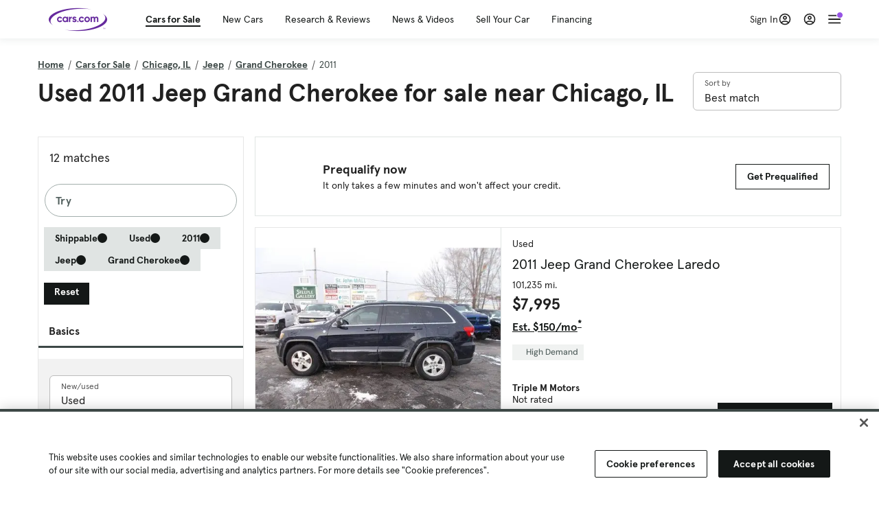

--- FILE ---
content_type: text/html; charset=utf-8
request_url: https://cars.qualtrics.com/jfe/form/SV_81Hx3Jkheo8zhmC
body_size: 19071
content:
<!DOCTYPE html>
<html class="JFEScope">
<head>
    <meta charset="UTF-8">
    <meta http-equiv="X-UA-Compatible" content="IE=edge">
    <meta name="apple-mobile-web-app-capable" content="yes">
    <meta name="mobile-web-app-capable" content="yes">
    <title>Qualtrics Survey | Qualtrics Experience Management</title>
    
        <link rel="dns-prefetch" href="//co1.qualtrics.com/WRQualtricsShared/">
        <link rel="preconnect" href="//co1.qualtrics.com/WRQualtricsShared/">
    
    <meta name="description" content="The most powerful, simple and trusted way to gather experience data. Start your journey to experience management and try a free account today.">
    <meta name="robots" content="noindex">
    <meta id="meta-viewport" name="viewport" content="width=device-width, initial-scale=1, minimum-scale=1, maximum-scale=2.5">
    <meta property="og:title" content="Qualtrics Survey | Qualtrics Experience Management">
    <meta property="og:description" content="The most powerful, simple and trusted way to gather experience data. Start your journey to experience management and try a free account today.">
    
        <meta property="og:image" content="https://cars.qualtrics.com/CP/Graphic.php?IM=IM_0ocZAgMDorIIuwJ">
    
    <script>(function(w) {
  'use strict';
  if (w.history && w.history.replaceState) {
    var path = w.location.pathname;
    var jfePathRegex = /^\/jfe\d+\//;

    if (jfePathRegex.test(path)) {
      w.history.replaceState(null, null, w.location.href.replace(path, path.replace(jfePathRegex, '/jfe/')));
    }
  }
})(window);
</script>
</head>
    <body id="SurveyEngineBody">
    <noscript><style>#pace{display: none;}</style><div style="padding:8px 15px;font-family:Helvetica,Arial,sans-serif;background:#fcc;border:1px solid #c55">Javascript is required to load this page.</div></noscript>
    
        <style type='text/css'>#pace{background:#fff;position:absolute;top:0;bottom:0;left:0;right:0;z-index:1}#pace::before{content:'';display:block;position:fixed;top:30%;right:50%;width:50px;height:50px;border:6px solid transparent;border-top-color:#0b6ed0;border-left-color:#0b6ed0;border-radius:80px;animation:q 1s linear infinite;margin:-33px -33px 0 0;box-sizing:border-box}@keyframes q{0%{transform:rotate(0)}100%{transform:rotate(360deg)}}
</style>
        <div id='pace'></div>
    
    <script type="text/javascript">
      window.QSettings = {
          
        jfeVersion: "a8ef4bfa1e5b68ca5c6385caa82ad0b3b12ea721",
        publicPath: "/jfe/static/dist/",
        cbs: [], bootstrapSkin: null, ab: false,
        getPT: function(cb) {
          if (this.pt !== undefined) {
            cb(this.success, this.pt);
          } else {
            this.cbs.push(cb);
          }
        },
        setPT: function(s, pt) {
          this.success = s;
          this.pt = pt;
          if (this.cbs.length) {
            for (var i = 0; i < this.cbs.length; i++) {
              this.cbs[i](s, pt);
            }
          }
        }
      };
    </script>
    <div id="skinPrefetch" style="position: absolute; visibility: hidden" class="JFEContent SkinV2 webkit CSS3"></div>
    <script>(()=>{"use strict";var e,r,t,a,c,o={},n={};function d(e){var r=n[e];if(void 0!==r)return r.exports;var t=n[e]={id:e,loaded:!1,exports:{}};return o[e].call(t.exports,t,t.exports,d),t.loaded=!0,t.exports}d.m=o,e=[],d.O=(r,t,a,c)=>{if(!t){var o=1/0;for(l=0;l<e.length;l++){for(var[t,a,c]=e[l],n=!0,f=0;f<t.length;f++)(!1&c||o>=c)&&Object.keys(d.O).every(e=>d.O[e](t[f]))?t.splice(f--,1):(n=!1,c<o&&(o=c));if(n){e.splice(l--,1);var i=a();void 0!==i&&(r=i)}}return r}c=c||0;for(var l=e.length;l>0&&e[l-1][2]>c;l--)e[l]=e[l-1];e[l]=[t,a,c]},d.n=e=>{var r=e&&e.__esModule?()=>e.default:()=>e;return d.d(r,{a:r}),r},t=Object.getPrototypeOf?e=>Object.getPrototypeOf(e):e=>e.__proto__,d.t=function(e,a){if(1&a&&(e=this(e)),8&a)return e;if("object"==typeof e&&e){if(4&a&&e.__esModule)return e;if(16&a&&"function"==typeof e.then)return e}var c=Object.create(null);d.r(c);var o={};r=r||[null,t({}),t([]),t(t)];for(var n=2&a&&e;"object"==typeof n&&!~r.indexOf(n);n=t(n))Object.getOwnPropertyNames(n).forEach(r=>o[r]=()=>e[r]);return o.default=()=>e,d.d(c,o),c},d.d=(e,r)=>{for(var t in r)d.o(r,t)&&!d.o(e,t)&&Object.defineProperty(e,t,{enumerable:!0,get:r[t]})},d.f={},d.e=e=>Promise.all(Object.keys(d.f).reduce((r,t)=>(d.f[t](e,r),r),[])),d.u=e=>"c/"+{196:"vendors~recaptchav3",233:"db",438:"vendors~mockForm",821:"barrel-roll",905:"ss",939:"bf",1044:"matrix",1075:"mc",1192:"meta",1205:"timing",1365:"hmap",1543:"recaptchav3",1778:"slide",1801:"fade",2042:"jsApi",2091:"advance-button-template",2292:"hotspot",2436:"slider",2552:"vendors~scoring~cs~matrix",2562:"flip",2603:"mockForm",2801:"fancybox",3432:"mp",4522:"scoring",4863:"dd",5321:"vendors~mockForm~response-summary~fileupload",5330:"fileupload",5453:"default~cs~slider~ss",5674:"pgr",5957:"response-summary",6023:"vendors~fileupload",6198:"te",6218:"ro",6246:"focus-handler",6255:"captcha",6500:"default~hl~hotspot~matrix",6507:"prototype",7211:"sbs",7529:"cs",7685:"preview",7719:"default~hmap~pgr~ro~te~timing",8095:"default~cs~slider",8393:"draw",8606:"default~captcha~cs~db~dd~draw~fileupload~hmap~hl~hotspot~matrix~mc~meta~pgr~ro~sbs~slider~ss~te~timing",9679:"toc",9811:"hl"}[e]+"."+{196:"97848bc9e7c6051ecccc",233:"8ba9f6447cd314fbb68a",438:"53d5364f2fde015d63eb",821:"7889bb8e29b6573a7c1e",905:"351d3164dfd98410d564",939:"eec2597b947c36022f6d",1044:"d8d7465fc033fbb10620",1075:"86a63d9fd6b94fccd78b",1192:"2bda7fa2af76817782a5",1205:"e0a338ca75eae4b40cc1",1365:"b3a7378eb91cc2c32d41",1543:"0c7be974c5976b4baac4",1778:"89aa23ad976cab36539d",1801:"8cb2d1667aca0bc1260e",2042:"c48c082656b18079aa7e",2091:"4f0959084e4a4a187d1d",2292:"14fd8d7b863312b03015",2436:"96ce9dfbc69cf4a6f014",2552:"7cd2196cef0e70bb9e8a",2562:"3266dde7e4660ffcef3a",2603:"c8f6cb94cd9e79b57383",2801:"685cee5836e319fa57a8",3432:"6ae4057caed354cea4bd",4522:"1beb1b30ccc2fa30924f",4863:"4a0994a3732ac4fec406",5321:"41b49ced3a7a9cce58ab",5330:"4e241617d0d8f9638bed",5453:"171b59120e19c43bc4c6",5674:"144a9eb1a74ebd10fb2f",5957:"18b07be3e10880ac7370",6023:"2f608006811a8be8971c",6198:"31e404ce9bb91ad2fdc1",6218:"3cb64ba46db80f90121a",6246:"ba7b22b6a40782e5e004",6255:"a511708ee09ee539c882",6500:"e988cfdc3a56d687c346",6507:"63afbf731c56ba97ae7b",7211:"2d043279f45787cdbc6a",7529:"6440499b8bf1aaf62693",7685:"1241170f420176c2c6ef",7719:"8714f0d6579c8e712177",8095:"3b318c0e91b8cce117d5",8393:"2a48f184a447969fff1f",8606:"017a626bdaafbf05c221",9679:"20b914cfa638dfe959cc",9811:"e3e744cd3ab59c8be98b"}[e]+".min.js",d.miniCssF=e=>"fancybox.0bb59945b9873f54214a.min.css",d.g=function(){if("object"==typeof globalThis)return globalThis;try{return this||new Function("return this")()}catch(e){if("object"==typeof window)return window}}(),d.o=(e,r)=>Object.prototype.hasOwnProperty.call(e,r),a={},c="javascriptformengine:",d.l=(e,r,t,o)=>{if(a[e])a[e].push(r);else{var n,f;if(void 0!==t)for(var i=document.getElementsByTagName("script"),l=0;l<i.length;l++){var b=i[l];if(b.getAttribute("src")==e||b.getAttribute("data-webpack")==c+t){n=b;break}}n||(f=!0,(n=document.createElement("script")).charset="utf-8",n.timeout=120,d.nc&&n.setAttribute("nonce",d.nc),n.setAttribute("data-webpack",c+t),n.src=e),a[e]=[r];var s=(r,t)=>{n.onerror=n.onload=null,clearTimeout(u);var c=a[e];if(delete a[e],n.parentNode&&n.parentNode.removeChild(n),c&&c.forEach(e=>e(t)),r)return r(t)},u=setTimeout(s.bind(null,void 0,{type:"timeout",target:n}),12e4);n.onerror=s.bind(null,n.onerror),n.onload=s.bind(null,n.onload),f&&document.head.appendChild(n)}},d.r=e=>{"undefined"!=typeof Symbol&&Symbol.toStringTag&&Object.defineProperty(e,Symbol.toStringTag,{value:"Module"}),Object.defineProperty(e,"__esModule",{value:!0})},d.nmd=e=>(e.paths=[],e.children||(e.children=[]),e),d.p="",(()=>{if("undefined"!=typeof document){var e=e=>new Promise((r,t)=>{var a=d.miniCssF(e),c=d.p+a;if(((e,r)=>{for(var t=document.getElementsByTagName("link"),a=0;a<t.length;a++){var c=(n=t[a]).getAttribute("data-href")||n.getAttribute("href");if("stylesheet"===n.rel&&(c===e||c===r))return n}var o=document.getElementsByTagName("style");for(a=0;a<o.length;a++){var n;if((c=(n=o[a]).getAttribute("data-href"))===e||c===r)return n}})(a,c))return r();((e,r,t,a,c)=>{var o=document.createElement("link");o.rel="stylesheet",o.type="text/css",d.nc&&(o.nonce=d.nc),o.onerror=o.onload=t=>{if(o.onerror=o.onload=null,"load"===t.type)a();else{var n=t&&t.type,d=t&&t.target&&t.target.href||r,f=new Error("Loading CSS chunk "+e+" failed.\n("+n+": "+d+")");f.name="ChunkLoadError",f.code="CSS_CHUNK_LOAD_FAILED",f.type=n,f.request=d,o.parentNode&&o.parentNode.removeChild(o),c(f)}},o.href=r,t?t.parentNode.insertBefore(o,t.nextSibling):document.head.appendChild(o)})(e,c,null,r,t)}),r={3454:0};d.f.miniCss=(t,a)=>{r[t]?a.push(r[t]):0!==r[t]&&{2801:1}[t]&&a.push(r[t]=e(t).then(()=>{r[t]=0},e=>{throw delete r[t],e}))}}})(),(()=>{var e={3454:0};d.f.j=(r,t)=>{var a=d.o(e,r)?e[r]:void 0;if(0!==a)if(a)t.push(a[2]);else if(3454!=r){var c=new Promise((t,c)=>a=e[r]=[t,c]);t.push(a[2]=c);var o=d.p+d.u(r),n=new Error;d.l(o,t=>{if(d.o(e,r)&&(0!==(a=e[r])&&(e[r]=void 0),a)){var c=t&&("load"===t.type?"missing":t.type),o=t&&t.target&&t.target.src;n.message="Loading chunk "+r+" failed.\n("+c+": "+o+")",n.name="ChunkLoadError",n.type=c,n.request=o,a[1](n)}},"chunk-"+r,r)}else e[r]=0},d.O.j=r=>0===e[r];var r=(r,t)=>{var a,c,[o,n,f]=t,i=0;if(o.some(r=>0!==e[r])){for(a in n)d.o(n,a)&&(d.m[a]=n[a]);if(f)var l=f(d)}for(r&&r(t);i<o.length;i++)c=o[i],d.o(e,c)&&e[c]&&e[c][0](),e[c]=0;return d.O(l)},t=self.webpackChunkjavascriptformengine=self.webpackChunkjavascriptformengine||[];t.forEach(r.bind(null,0)),t.push=r.bind(null,t.push.bind(t))})()})();</script>
    <script src="/jfe/static/dist/jfeLib.41e905943427321fa036.min.js" crossorigin="anonymous"></script>
    <script src="/jfe/static/dist/jfe.b2aa22a9b68ea0a1d846.min.js" crossorigin="anonymous"></script>


    <link href="/jfe/themes/templated-skins/qualtrics.2014:cars.9820517390:null/version-1765475774342-89bffa/stylesheet.css" rel="stylesheet"><link href="https://rsms.me/inter/inter.css" rel="stylesheet">

    <link id="rtlStyles" rel="stylesheet" type="text/css">
    <style id="customStyles"></style>

    <style>
      .JFEScope .questionFocused   .advanceButtonContainer {transition:opacity .3s!important;visibility:unset;opacity:1}
      .JFEScope .questionUnfocused .advanceButtonContainer, .advanceButtonContainer {transition:opacity .3s!important;visibility:hidden;opacity:0}
      .Skin .Bipolar .bipolar-mobile-header, .Skin .Bipolar .desktop .bipolar-mobile-header, .Skin .Bipolar .mobile .ColumnLabelHeader {display: none}

      /* Change color of question validation warnings */
      .Skin .ValidationError.Warn {color: #e9730c;}

      /* Hide mobile preview scrollbar for Chrome, Safari and Opera */
      html.MobilePreviewFrame::-webkit-scrollbar { display: none; }

      /* Hide mobile preview scrollbar for IE and Edge */
      html.MobilePreviewFrame { -ms-overflow-style: none; scrollbar-width: none; }
    </style>
    <style type="text/css">.accessibility-hidden{height:0;width:0;overflow:hidden;position:absolute;left:-999px}</style>
    <div id="polite-announcement" class="accessibility-hidden" aria-live="polite" aria-atomic="true"></div>
    <div id="assertive-announcement" class="accessibility-hidden" aria-live="assertive" role="alert" aria-atomic="true"></div>
    <script type="text/javascript">
      (function () {
        var o = {};
        try {
          Object.defineProperty(o,'compat',{value:true,writable:true,enumerable:true,configurable:true});
        } catch (e) {};
        if (o.compat !== true || document.addEventListener === undefined) {
          window.location.pathname = '/jfe/incompatibleBrowser';
        }

        var fv = document.createElement('link');
        fv.rel = 'apple-touch-icon';
        fv.href = "https://cars.qualtrics.com/CP/Graphic.php?IM=IM_eR3RqUaDkCmZcDb";
        document.getElementsByTagName('head')[0].appendChild(fv);
      })();
      QSettings.ab = false;
      document.title = "Qualtrics Survey | Qualtrics Experience Management";
      
      (function(s) {
        QSettings.bootstrapSkin = s;
        var sp = document.getElementById('skinPrefetch');
        if (sp) {
          sp.innerHTML = s;
        }
      })("<meta name=\"HandheldFriendly\" content=\"true\" />\n<meta name = \"viewport\" content = \"user-scalable = yes, maximum-scale=10, minimum-scale=1, initial-scale = 1, width = device-width\" />\n<div class='Skin'>\n\t<div id=\"Overlay\"></div>\n\t<div id=\"Wrapper\">\n\t\t\n\t\t<div class='SkinInner'>\n\t\t\t<div id='LogoContainer'>\n\t\t\t\t<div id='Logo'><img src=\"https://cars.qualtrics.com/CP/Graphic.php?IM=IM_4UzHhdp9et1Omp0\" /></div>\n\t\t\t</div>\n\t\t\t<div id='HeaderContainer'>\n\t\t\t\t<div id=\"BrandingHeader\"><script type=\"text/javascript\">\nQualtrics.SurveyEngine.addOnReady(function() {\njQuery('#Plug').attr('style', 'display:none !important');\n});\n<\/script></div>\n\t\t\t\t<div id='Header'>{~Header~}</div>\n\t\t\t</div>\n\t\t\t<div id='SkinContent'>\n\t\t\t\t<div id='Questions'>{~Question~}</div>\n\t\t\t\t<div id='Buttons'>{~Buttons~}</div>\n\t\t\t\t<div id='ProgressBar'>{~ProgressBar~}</div>\n\t\t\t</div>\n\t\t</div>\n\t\t<div id='Footer'>{~Footer~}</div>\n\t\t\n\t\t<div id='PushStickyFooter'></div>\n\t</div>\n\t<div id=\"Plug\" style=\"display:block !important;\"><a href=\"https://www.qualtrics.com/powered-by-qualtrics/?utm_source=internal%2Binitiatives&utm_medium=survey%2Bpowered%2Bby%2Bqualtrics&utm_content={~BrandID~}&utm_survey_id={~SurveyID~}\" target=\"_blank\" aria-label=\"{~PlugLabel~}\">{~Plug~}</a></div>\n</div>\n<script>Qualtrics.SurveyEngine.addOnload(Qualtrics.uniformLabelHeight);<\/script>\n\n<script>\n//TM6 Question Text Cell Padding\n\t//JFE\n\tPage.on('ready:imagesLoaded',function() {\n\t\tvar t = jQuery(\".QuestionText table\");\n\t  for (i=0; i<t.length; i++) {\n\t    if (t[i].cellPadding != undefined) {\n\t      var p = t[i].cellPadding + \"px\";\n\t      t.eq(i).find(\"th\").css(\"padding\",p);\n\t      t.eq(i).find(\"td\").css(\"padding\",p);\n\t    }\n\t  }\n\t});\n\t//SE\n\tjQuery(window).on('load',function() {\n\t\tif (jQuery(\"div\").hasClass(\"JFE\") == false) {\n\t    var t = jQuery(\".QuestionText table\");\n\t    for (i=0; i<t.length; i++) {\n\t      if (t[i].cellPadding != undefined) {\n\t        var p = t[i].cellPadding + \"px\";\n\t        t.eq(i).find(\"th\").css(\"padding\",p);\n\t        t.eq(i).find(\"td\").css(\"padding\",p);\n\t      }\n\t    }\n\t\t};\n\t});\n//TM21 iOS Text Box Width Fix\n//JFE\nPage.on('ready:imagesLoaded',function() {\n\tfunction isIE () {\n  \tvar myNav = navigator.userAgent.toLowerCase();\n  \treturn (myNav.indexOf('msie') != -1) ? parseInt(myNav.split('msie')[1]) : false;\n\t}\n\tif (!isIE()) {\n\t\tvar mq = window.matchMedia( \"(max-width: 480px)\" );\n\t\tif (mq.matches == true) {\n\t\t\tjQuery(\".Skin .MC .TextEntryBox\").css(\"width\",\"100%\");\n\t\t\tjQuery(\".Skin .TE .ESTB .InputText\").css(\"width\",\"100%\");\n\t\t\tjQuery(\".Skin .TE .FORM .InputText\").css(\"width\",\"100%\");\n\t\t\tjQuery(\".Skin .TE .ML .InputText\").css(\"width\",\"100%\");\n\t\t\tjQuery(\".Skin .TE .PW .InputText\").css(\"width\",\"100%\");\n\t\t\tjQuery(\".Skin .TE .SL .InputText\").css(\"width\",\"100%\");\n\t\t\tjQuery(\".Skin .TE .FollowUp .InputText\").css(\"width\",\"100%\");\n\t\t};\n\t};\n});\n//SE\njQuery(window).on('load',function() {\n\tfunction isIE () {\n  \tvar myNav = navigator.userAgent.toLowerCase();\n  \treturn (myNav.indexOf('msie') != -1) ? parseInt(myNav.split('msie')[1]) : false;\n\t}\n\tif (!isIE()) {\n\t\tvar mq = window.matchMedia( \"(max-width: 480px)\" );\n\t\tif (jQuery(\"div\").hasClass(\"JFE\") == false && mq.matches == true) {\n\t\t\tjQuery(\".Skin .MC .TextEntryBox\").css(\"width\",\"100%\");\n\t\t\tjQuery(\".Skin .TE .ESTB .InputText\").css(\"width\",\"100%\");\n\t\t\tjQuery(\".Skin .TE .FORM .InputText\").css(\"width\",\"100%\");\n\t\t\tjQuery(\".Skin .TE .ML .InputText\").css(\"width\",\"100%\");\n\t\t\tjQuery(\".Skin .TE .PW .InputText\").css(\"width\",\"100%\");\n\t\t\tjQuery(\".Skin .TE .SL .InputText\").css(\"width\",\"100%\");\n\t\t\tjQuery(\".Skin .TE .FollowUp .InputText\").css(\"width\",\"100%\");\n\t\t};\n\t};\n});\n<\/script>\n\n<style>.Skin .QuestionOuter.Matrix{max-width:1100px}</style>\n");
      
      
      (function() {
        var fv = document.createElement('link');
        fv.type = 'image/x-icon';
        fv.rel = 'icon';
        fv.href = "https://cars.qualtrics.com/CP/Graphic.php?IM=IM_bdYYI4BiyXYEhx3";
        document.getElementsByTagName('head')[0].appendChild(fv);
      }());
      
      
    </script>
        <script type="text/javascript">
          (function(appData) {
            if (appData && typeof appData === 'object' && '__jfefeRenderDocument' in appData) {
              var doc = appData.__jfefeRenderDocument

              if (doc === 'incompatible') {
                window.location = '/jfe/incompatibleBrowser';
                return
              }

              window.addEventListener('load', function() {
                // farewell jfe
                delete window.QSettings
                delete window.webpackJsonp
                delete window.jQuery
                delete window.ErrorWatcher
                delete window.onLoadCaptcha
                delete window.experimental
                delete window.Page

                var keys = Object.keys(window);
                for (let i in keys) {
                  var name = keys[i];
                  if (name.indexOf('jQuery') === 0) {
                    delete window[name];
                    break;
                  }
                }

                document.open();
                document.write(doc);
                document.close();
              })
            } else {
              // prevent document.write from replacing the entire page
              window.document.write = function() {
                log.error('document.write is not allowed and has been disabled.');
              };

              QSettings.setPT(true, appData);
            }
          })({"FormSessionID":"FS_3YFCdXXwwTkmNMY","QuestionIDs":["QID1","QID2"],"QuestionDefinitions":{"QID1":{"DefaultChoices":false,"DataExportTag":"Q1","QuestionID":"QID1","QuestionType":"Meta","Selector":"Browser","Configuration":{"QuestionDescriptionOption":"UseText"},"Choices":{"1":{"Display":"Browser","TextEntry":1},"2":{"Display":"Version","TextEntry":1},"3":{"Display":"Operating System","TextEntry":1},"4":{"Display":"Screen Resolution","TextEntry":1},"5":{"Display":"Flash Version","TextEntry":1},"6":{"Display":"Java Support","TextEntry":1},"7":{"Display":"User Agent","TextEntry":1}},"Validation":"None","GradingData":[],"Language":{"EN":{"QuestionText":"Click to write the question text","Choices":{"1":{"Display":"Browser"},"2":{"Display":"Version"},"3":{"Display":"Operating System"},"4":{"Display":"Screen Resolution"},"5":{"Display":"Flash Version"},"6":{"Display":"Java Support"},"7":{"Display":"User Agent"}}}},"NextChoiceId":4,"NextAnswerId":1,"SurveyLanguage":"EN"},"QID2":{"DefaultChoices":false,"DataExportTag":"Q2","QuestionType":"MC","Selector":"SAVR","SubSelector":"TX","Configuration":{"QuestionDescriptionOption":"UseText"},"Choices":{"1":{"Display":"Experience using Cars.com"},"2":{"Display":"Receive assistance for trouble I am experiencing with the Cars.com site"},"3":{"Display":"Leave feedback for a dealership"},"4":{"Display":"Receive assistance for trouble I am experiencing with listing my vehicle for sale on Cars.com"},"5":{"Display":"Experience using Your Garage","DisplayLogic":{"0":{"0":{"LeftOperand":"Page","LogicType":"EmbeddedField","Operator":"Contains","RightOperand":"/your-garage","Type":"Expression"},"1":{"Conjuction":"Or","LeftOperand":"Page Referrer","LogicType":"EmbeddedField","Operator":"Contains","RightOperand":"/your-garage","Type":"Expression"},"Type":"If"},"Type":"BooleanExpression","inPage":false}},"6":{"Display":"Feature request"}},"ChoiceOrder":[1,"6","5",2,"4",3],"Validation":{"Settings":{"ForceResponse":"ON","ForceResponseType":"ON","Type":"None"}},"GradingData":[],"Language":{"EN":{"QuestionText":"What type of feedback would you like to provide?","Choices":{"1":{"Display":"Experience using Cars.com"},"2":{"Display":"Receive assistance for trouble I am experiencing with the Cars.com site"},"3":{"Display":"Leave feedback for a dealership"},"4":{"Display":"Receive assistance for trouble I am experiencing with listing my vehicle for sale on Cars.com"},"5":{"Display":"Experience using Your Garage"},"6":{"Display":"Feature request"}}}},"NextChoiceId":7,"NextAnswerId":1,"QuestionID":"QID2","DataVisibility":{"Private":false,"Hidden":false},"SurveyLanguage":"EN"}},"NextButton":null,"PreviousButton":false,"Count":2,"Skipped":0,"NotDisplayed":0,"LanguageSelector":null,"Messages":{"PoweredByQualtrics":"Powered by Qualtrics","PoweredByQualtricsLabel":"Powered by Qualtrics: Learn more about Qualtrics in a new tab","A11yNextPage":"You are on the next page","A11yPageLoaded":"Page Loaded","A11yPageLoading":"Page is loading","A11yPrevPage":"You are on the previous page","FailedToReachServer":"We were unable to connect to our servers. Please check your internet connection and try again.","ConnectionError":"Connection Error","IPDLError":"Sorry, an unexpected error occurred.","Retry":"Retry","Cancel":"Cancel","Language":"Language","Done":"Done","AutoAdvanceLabel":"or press Enter","DecimalSeparator":"Please exclude commas and if necessary use a point as a decimal separator.","IE11Body":"You are using an unsupported browser. Qualtrics surveys will no longer load in Internet Explorer 11 after March 15, 2024.","BipolarPreference":"Select this answer if you prefer %1 over %2 by %3 points.","BipolarNoPreference":"Select this answer if you have no preference between %1 and %2.","Blank":"Blank","CaptchaRequired":"Answering the captcha is required to proceed","MCMSB_Instructions":"To select multiple options in a row, click and drag your mouse or hold down Shift when selecting. To select non-sequential options, hold down Control (on a PC) or Command (on a Mac) when clicking. To deselect an option, hold down Control or Command and click on a selected option.","MLDND_Instructions":"Drag and drop each item from the list into a bucket.","PGR_Instructions":"Drag and drop items into groups. Within each group, rank items by dragging and dropping them into place.","ROSB_Instructions":"Select items and then rank them by clicking the arrows to move each item up and down."},"IsPageMessage":false,"ErrorCode":null,"PageMessageTranslations":{},"CurrentLanguage":"EN","FallbackLanguage":"EN","QuestionRuntimes":{"QID1":{"Highlight":false,"ID":"QID1","Type":"Meta","Selector":"Browser","SubSelector":null,"ErrorMsg":null,"TerminalAuthError":false,"Valid":false,"MobileFirst":false,"QuestionTypePluginProperties":null,"CurrentMultiPageQuestionIndex":0,"Displayed":true,"PreValidation":"None","IsAutoAuthFailure":false,"ErrorSeverity":null,"PDPErrorMsg":null,"PDPError":null,"QuestionText":"Click to write the question text","Choices":{"1":{"Display":"Browser"},"2":{"Display":"Version"},"3":{"Display":"Operating System"},"4":{"Display":"Screen Resolution"},"5":{"Display":"Flash Version"},"6":{"Display":"Java Support"},"7":{"Display":"User Agent"}},"WontBeDisplayedText":"This question will not be displayed to the recipient.","Active":true},"QID2":{"Highlight":false,"ID":"QID2","Type":"MC","Selector":"SAVR","SubSelector":"TX","ErrorMsg":null,"TerminalAuthError":false,"Valid":false,"MobileFirst":false,"QuestionTypePluginProperties":null,"CurrentMultiPageQuestionIndex":0,"Displayed":true,"PreValidation":{"Settings":{"ForceResponse":"ON","ForceResponseType":"ON","Type":"None"}},"Choices":{"1":{"ID":"1","RecodeValue":"1","VariableName":"1","Text":"","Display":"Experience using Cars.com","InputWidth":null,"Exclusive":false,"Selected":false,"Password":false,"TextEntry":false,"TextEntrySize":"Small","TextEntryLength":null,"InputHeight":null,"Error":null,"ErrorMsg":null,"PDPErrorMsg":null,"PDPError":null,"Displayed":true},"2":{"ID":"2","RecodeValue":"2","VariableName":"2","Text":"","Display":"Receive assistance for trouble I am experiencing with the Cars.com site","InputWidth":null,"Exclusive":false,"Selected":false,"Password":false,"TextEntry":false,"TextEntrySize":"Small","TextEntryLength":null,"InputHeight":null,"Error":null,"ErrorMsg":null,"PDPErrorMsg":null,"PDPError":null,"Displayed":true},"3":{"ID":"3","RecodeValue":"3","VariableName":"3","Text":"","Display":"Leave feedback for a dealership","InputWidth":null,"Exclusive":false,"Selected":false,"Password":false,"TextEntry":false,"TextEntrySize":"Small","TextEntryLength":null,"InputHeight":null,"Error":null,"ErrorMsg":null,"PDPErrorMsg":null,"PDPError":null,"Displayed":true},"4":{"ID":"4","RecodeValue":"4","VariableName":"4","Text":"","Display":"Receive assistance for trouble I am experiencing with listing my vehicle for sale on Cars.com","InputWidth":null,"Exclusive":false,"Selected":false,"Password":false,"TextEntry":false,"TextEntrySize":"Small","TextEntryLength":null,"InputHeight":null,"Error":null,"ErrorMsg":null,"PDPErrorMsg":null,"PDPError":null,"Displayed":true},"5":{"ID":"5","RecodeValue":"5","VariableName":"5","Text":"","Display":"Experience using Your Garage","InputWidth":null,"Exclusive":false,"Selected":false,"Password":false,"TextEntry":false,"TextEntrySize":"Small","TextEntryLength":null,"InputHeight":null,"Error":null,"ErrorMsg":null,"PDPErrorMsg":null,"PDPError":null,"Displayed":false},"6":{"ID":"6","RecodeValue":"6","VariableName":"6","Text":"","Display":"Feature request","InputWidth":null,"Exclusive":false,"Selected":false,"Password":false,"TextEntry":false,"TextEntrySize":"Small","TextEntryLength":null,"InputHeight":null,"Error":null,"ErrorMsg":null,"PDPErrorMsg":null,"PDPError":null,"Displayed":true}},"ChoiceOrder":["1","6","2","4","3"],"ChoiceTextPosition":"Left","Selected":null,"IsAutoAuthFailure":false,"ErrorSeverity":null,"PDPErrorMsg":null,"PDPError":null,"QuestionText":"What type of feedback would you like to provide?","ExistingChoices":{},"ProcessedDisplayChoiceOrder":["1","6","2","4","3"],"ChoiceOrderSetup":true,"Active":true}},"IsEOS":false,"FailedValidation":false,"PDPValidationFailureQuestionIDs":[],"BlockID":"BL_efZV8eIc4EQ2sv4","FormTitle":"Qualtrics Survey | Qualtrics Experience Management","SurveyMetaDescription":"The most powerful, simple and trusted way to gather experience data. Start your journey to experience management and try a free account today.","TableOfContents":null,"UseTableOfContents":false,"SM":{"BaseServiceURL":"https://cars.qualtrics.com","SurveyVersionID":"9223370314410068697","IsBrandEncrypted":false,"JFEVersionID":"03fe6757db2b5fa6b3fa7f1a6bef80a9295ac371","BrandDataCenterURL":"https://yul1.qualtrics.com","XSRFToken":"tDFCSnrxWOEzeUfRs1BCBA","StartDate":"2026-01-17 08:27:36","StartDateRaw":1768638456243,"BrandID":"cars","SurveyID":"SV_81Hx3Jkheo8zhmC","BrowserName":"Chrome","BrowserVersion":"131.0.0.0","OS":"Macintosh","UserAgent":"Mozilla/5.0 (Macintosh; Intel Mac OS X 10_15_7) AppleWebKit/537.36 (KHTML, like Gecko) Chrome/131.0.0.0 Safari/537.36; ClaudeBot/1.0; +claudebot@anthropic.com)","LastUserAgent":"Mozilla/5.0 (Macintosh; Intel Mac OS X 10_15_7) AppleWebKit/537.36 (KHTML, like Gecko) Chrome/131.0.0.0 Safari/537.36; ClaudeBot/1.0; +claudebot@anthropic.com)","QueryString":"","IP":"3.143.246.173","URL":"https://cars.qualtrics.com/jfe/form/SV_81Hx3Jkheo8zhmC","BaseHostURL":"https://cars.qualtrics.com","ProxyURL":"https://cars.qualtrics.com/jfe/form/SV_81Hx3Jkheo8zhmC","JFEDataCenter":"jfe3","dataCenterPath":"jfe3","IsPreview":false,"LinkType":"anonymous","geoIPLocation":{"IPAddress":"3.143.246.173","City":"Columbus","CountryName":"United States","CountryCode":"US","Region":"OH","RegionName":"Ohio","PostalCode":"43215","Latitude":39.9625,"Longitude":-83.0061,"MetroCode":535,"Private":false},"geoIPV2Enabled":true,"EDFromRequest":[],"FormSessionID":"FS_3YFCdXXwwTkmNMY"},"ED":{"SID":"SV_81Hx3Jkheo8zhmC","SurveyID":"SV_81Hx3Jkheo8zhmC","Q_URL":"https://cars.qualtrics.com/jfe/form/SV_81Hx3Jkheo8zhmC","UserAgent":"Mozilla/5.0 (Macintosh; Intel Mac OS X 10_15_7) AppleWebKit/537.36 (KHTML, like Gecko) Chrome/131.0.0.0 Safari/537.36; ClaudeBot/1.0; +claudebot@anthropic.com)","Q_CHL":"anonymous","Q_LastModified":1728327145,"Q_Language":"EN"},"PostToStartED":{},"FormRuntime":null,"RuntimePayload":"eRkTd5ikUtsRkqsy3TziKkhT0pLsboes87ENJzuUp1fCHJwJz1SLIRey77eTR93o+wYWJ/1QPAGB2e0T9TnXlskk2QCJmMz92XR97G3svpV/7TrxDkIQRny0mQy8xID6Nr+t66EdPHv5VC6hfYDspAO9J1ST5WY+uSci9caFscucCEsw44HPBvjLXfH0GtV9p4VS3DB1G0j6bECHoINx7SS2+fcUiC3p2NKdZm472SyVQr3XFhkfVj8c3Ng7zaOdf7VZ6SDb4/EMnlgnAessoir9im8hBGw6uCfi0ERC0hgi6MbYplvEYQF0FUMqfpT+xf40d/FwmMe82amkLmz0AF6Un3ZAhMsUyXm9ahAT8075Uoe32dIyHUbtOv6qCX1qypdbdTXHwAXC7VAeqS+DTC4mnba1OWi6SUnl5Zm6SRQ7RSMTbbRX7DbvTkKCl75iKOEkpoVE5rFw6EScjqYWMDz0vcLnhOjGxoap9wrIBooeuCxxOIahuc0OjujsqodFUacXJmbIq2XE/H4puw47rec0lUPjHw0Q0qcPUZ+VPyowQytjiLzFCt888ftCW5mQNPlN8JCa5/JJSoWM95OVNUFNIr+cSLFp9s2bqXLAILxly3VScwAaKocTAYWCt8S7rVn7Q/YHaGs8UrjbecgYsOOaftXh4IbIf27Y/XF7a9XLcZ1XJaLfuZsVd3Hokum8O7pNNX9oCSDm5juU31aAty39YxMAAg5BDlucgQDCK78NX+TbLHa785BdhZ564UCnDVrXcvZA8lRy5hA4114KLhMZH3BCqanZ+6onoSp6/gUMRkTnZ3mLN1FzNCx0r02/p1B6/HGLrAVU+v4f0edupBJ3d5NbUQK3KokScdeyNywBkblYi7z6e0qdtDeIKXT2nQ5k3LBzv/3Lg0n3J1rKWZiczqwoG4BR4/p6fFMUThz0CYn9HZGQP8OTkVxjyqv6f8JQ2knGWoQaqOQh8+1YyoCOzBk/ksoNWTLr5k1g7m3yJTrQ+7Mh+r9TzrXQXi5X7CwHpAWJYdU5tzQjCc9o/tzxZu2rlLZ17kW6dFx0sb0cIkkb3EpSzM/2bjabiGnKUBO6wCKo6kKWUzUrHYevShSULj9Xfyynguaglr34K+LhGQhWR0F5WPrEslFlO8gl3Fnapg6M3o15X1pLt254tGoz8yA+q5PAqrCaLnYh32X20RG3U7fp2hKPjiKWYRD7u7Q6Znt9VrJvCT/Ja/JQWk7+cIAclCwEswn/IHw+Oad2/8DuhH3OFxGXFu9u3QYlUpL7GD2IuuV82fsmMx6ZKvXO733fBCPvMoSIJtx0QOWm4rynfHwuep6IQE6vUv7UmUFKz/7aWjLsDxMNyTC5eS5X888g0EUbI6OHWOAE08asr3EeOF83WNLJxGWEOm7kqe2XN+OqDLWFVFHDszh0AMocgYKwRS5WHd+ZOkZ6MWeFaCHZbF76HhbF/RNWqx0gY9cjBHI3Nu526CqPogVdfetLOZJpD3ZXTcxWj8+kNMyRoHZCf5GT1iV2qf1eR6LWsE6Gb/dWlZZ+3fO5BLTlz++d1HVnxdmD/v2sPxAlBrWPiifOa/LrT2Q+tJFhDdErFY0r7SlWlQpdl1nWHtUN3ZxxGlUK5MpOquCO2Bv4txTawyXQzfL4DnkIePVryzuizv0mkqA31EefhcPkO2ueTeNWVHCPVz6ygqXUJP0D5T/kpWupiGmsNYkWcjxS5m7cUGBIwkst53QdNK89YZYukvHf4hXo+6rTlaU7PMHcNiOrxIEcSY4QgIp9AFaXBmD/9LppIh2gwXH8+1uYR8dAoGpJU4sCxKw/[base64]/hVUCScEBKlsM9eXxYwJSoEUFnZy9c8XnwKk66XvHOhkZZxhLV5Ele+QV/s1T+yaOcBFCx7DSF6/lpcKSNuNAZs1yAi58OqJ8Gx3PejFNQRayj9GY+V6IJJf9RLcc3Mg/j0ZqHl06PG+fCW+3yWCSPSb02d2gdKkWs4ck7KntCiEn6wPRoYIrQaZtTr+XHoHDvNWbmavTQzjwKx2sXxg/n8Y7+lLQg77of7iIj0avZFNAXufPQG3PxvWtKETZsSCyPRKUnRJAOGDilQ4EwzZfvEutLW0A3BKLeLPuZK7zdW9XDi/DO4x0MVP3Smlv8AZmgoAS3tXC6ZEcfan6G71BxM7VWsfVYd4NGuBDHhmDumlE8zH2AEWcv+hAI6TLYMh7+p8/f4AUiuuxDl11VfakiXVTOeSYKtBhHma0KztifAqFU4kvitL0lCUySGHSGcUoEqa1ik/Ru5pgS1BIUBQHDO2h/v4EiJMVE2NiN2t9M6tG/UKoi0EaZ9mNX24rZkiHf86ZpDjcjfXPAzrRb6My2BvNUhjdF0Zf+eU42WDBwVOoPcCirJ1jYM/M4VpdD/UxsrPWr6GBIycNkhS0RkbYw7FIV+Av+hlIXNLVHmNgEdrLup/2Hisbp65V+k2QejFW8Rb7u5v1yzEt47T6iFkG+kZoIZZVnQM0UXAcd+1Jp9Sm0G2Y+Dc573m8zqS53Qc7cfmX86GVu/VbpSce5l1Cb0eREADnj76BAmoIb3MtZywu6BYtVoaeMdNZbEgyuId+FR3Cse5WDC7zPSfiU7Rgx/KmTR63yNqJzKVP5+c08S1pqpUt6xjUWZ5GhJ6zLxRvrBUcXd7xrFM3ydHEhU1UqcCB2yTIVf5n0Xa6n6bm3heqtBq7ccAD8LgbcR3JfRgKqx/+hCSnDTVR09BTGdp35l3wh+KEsxep6nMbHTDnXATartDAFVGDJfIlJrgGQ5k1leVZKwaZ83QkegXChvA20YERJz0qGoVy2C2+aIAQ1nZ0NfS4SZA5IDu/HBU26MqBFuEtq7IIHv1WbrrYwIN5mCIyE6w70K2A7/6Ki5/j3/[base64]/+4hzn0zq4aA3CQL7mK9ZONOdIoXE4gZzZ2ngglcwDxZdDgHnmI1sNlEAvt0e+k4igNp2U5LvJRJuFKb2NJpbB9V8WFRYelwkZbgUzKmLhqJ5oODuxYQZRYfJtNUnGYC6jXtSO8C42r/5akc7VXLO2oGdrInNr46fRWAzNFQEwRhah8v02Xe0A0y1ZGpnYp9RsikrbyjSd2aLDE3wUhmaBVkkZS9LxMPa5sHFbpYgC6bf4f9oRSHjF8ab//BF6a+IeLG+tZ6LretHl8ZCwZcYD41PoqxtIpSVhirFN+2cPGY4XXbiLy4sG2s9/sQ8L23gbP5Oeq7H26g4L748nRto8m7Di5Sh4yOXV5zIvac+fJC/o3iOikPHneMs2f0zDL+IJM8kWc2g768p7jq/h6uas56xbU6MGo5+Vnm9YrATxBXkEAoL0r3ab9RCvmTb1S7oEvhu7J1opxpRxCE+l+Vu3kZPx/LzudplWslC7s1w8J+MO30eSaZkJARYDMQx7UEsxQtJ7045E9un4nF4FXqDETrI3K4okuvrh+3PUF+Rnu1jhAkuWEvocmDmYMcB+adxpoX9x3okv8ipPFBzay2IxjmIaFKQUHzwpZqPnK6GgHhw7rD4SzuQtEfjHwW33wcwI0AI8Go2CsF9OLE2hHaDo4jY9So7yYbQ/9xXEQKI29ZsLbWEDYV6rlhdbQwEXTp0TMRIgZFct3vH7OJ7Lg/6sENXzi1P8YM+oHCxe2Nx00tMkY3aDeLSg0gdPiI8hLCwBKy7UgDXWRX9BXfJKPijnOO1G0G+bNupEua5ZtT5wCR5KUeFp5rDuHpJnxu6cLkj+4TYM5o15qn0dk/hgxMJSjlFJ7nfhCau0rZ7WUwUue9o57JIpD2y43hm3IKFFUnn+1odi7nEf1e6yDWrydvSp1HECEQOM26ekv9dKnlvtqqpxZtwoEgafbTuiY/bL37YzFcwNQ6RJvMAvrdmzpbggDSGuxOeKLpRV9aEN9LtKjfNyr2Usre6bIHmlEStVOWfp+UmuM/KFRptqvPYfkuwAH3kGLkL0PfD+uWomLfiP68xeh1X4VXMWe64g5DyOF4kp1eJW4wZX3dyMWvTDJu/b7quhdwJzZnJ6Q06m7WDF73H4singD1/DaAMyfWTYOczCOcCSzyLk8UM3O4aBYCvlHHnwBrwpgnes4Nmj6EcyCI3RSFw8SIXS+JFwKSYcueets8dkXQKiL1ndoL8scvdDxGb7JzRpAaWx/EVBSuVTWG/yJY1P3ny5H44rNOOH15V9LSR1VhtvAvN+w+Z5D6YPI7LUXDgs5eyWvPYLlT3Nxs1WLVXoiV4ZzQUOhyyIxHJIo8yGaIPuuMRLPeipwdkGpllQfhK3Dq8zC6TJdfYstziK6bGSchRrwmXb7fSXwlkAyV86imb6pquPoTJL3a0NtxpBnozb+Cx/24SZ/U6Jy1LbpT13SJsBMRGAgFh7Udq2+uA4KznzZ3QdZpeVubwNCwNA8zghb/mMQmH986u1rFBXei9Y7v6onXeV4iVNDwER3Iub2E9QF/dYaRX+SL21rlPjUuSQ82YoL01YAt1QvbPyVVMCP7CQ4ajGn74PffE/HCr5anrKXp5ZHLHpvmy0q6q9GHVZO+6Xs28vFLOSxU+4Rby4A03CvDfvpWU8VGwPr0ZaF9Uj/PSrOleDPIUxiRdrAVsgM2Ewca4Xo60H2bq21AQ7SHM90mDDgq4Gghcw4MPJc6ILOd3Km/SAQY+7nbl3ZGH8vnLXflh3xjqSyaO/vh3FnkQnSz2L5VcBQOb/1F6NIctro1iI2jjJa6NzrhdUsTG/xTK6TNVmh6QoijQtbXYKJ4R+Ewpbu2FOX9PQpDHwbgqAD3J4cbrio3zDoRd3BLysa3wJmPi6m8/cFrUYma4FB9ctcukDjp5o+nAd+c2A7+UiFEDqhz0u4EV3fNK5XITZSnou1kbBjYiDEgZU1bSXsS0si+XUv1AEEJm6Svif+KLu/9hpvmJbsbzCr3aE3Y93Cn0+gfzdcIhk+nLf0u0v3FIf70oaST84UNA9PP+gllcRfWet+WnzqH7oEHEUkLQCajc+B9jPo+szKYqs0eG9Lh2rOjC8Ml/r/[base64]/3Kk65Fs5XyAwYxhTZvbXmLhGhPxn61J5kecaZ+waTJM6R6tVGolcRKa0fdth+Ou/5AjsbjVXSodIW/2EiTq30YoiliYtDsY7CoWQNfkePTn+lUr98/xnamkDuoxCZMetJTeePTJ1VrxJcFafQh8XxQWPNCI3ij1mYJbGPT3kylQ5l7ydp8CLCe1g78ZTwlcFdg04821n7YRc4r8q96Q2ZcuWTL7OTysz2OTmBbaHnWzKvZ6PYU6dIKSVcZJNsdKxAM0z8AopBxYBXJhJNfgEPmBYtSR2jr3tUXgKSD8/HmJDJr4FD1LgzVwyWS/D5//LqCepIY+Yo7fvAxTiX0SJeWSXYjdV0pv/6dMVUWXW1m2m2bCPQl/6NAu+lKLDQ5Yo47EmrOrzeaGI3MHwPC/aTq4TSZ1Oh47dmlsrJkMkry3R+n3vv2EFZ8T2CBw3vkBOrqTg1rOfuUuJ1/[base64]/F7ZRnI2nkrHy8cBMaG0OvvGQPxhUlgeeXBL7B25LttTd4mB/oFMKczJDERwAwLNsYd0WHuXBksvTpAKV9Hq8FsPQ2Jn1WJRTwzLn29TYsq9iJ5Khfm8QIYG+MJVIu5j7Wfj29X4FHy7uZ/knbFcvj1rAhCBHkfDmLBd1CMI++s/ddWsGAc//azd7BhaD7Qv5A2IrFt2j23dNWecgeCAF5PHLuLJqd0GV7QIDsXz6UQJyvj9JGQsfAn5s3V1dTslQ95t1IVCdslV5G0kvFcSPs/zJetvi65XBmURWbpp2lEuokXz6bfjxfTFQC+gVjlNKkuHyGWpMZwq/[base64]/t823xiZadqNvjiFumSI2JPSHRxHUFGDvlcN48WS23waVnQZUlhMtWyVCnySuqgmgUmfAed/xncS691zrk6lWgaCTenIsYO91SkRTByehAXASOrjpOqp1+ZjuE1KOyTWiDo1DvZURj/ui6ZftSKJfIUlHMfE9rZZqn9B3cTgFShacgYDZved5EqyfV5M4May+/[base64]/Ini8a6LAImd4CGjMlRqEwys+4Ohk/V3RDVO5s5MfEYTnVXAHYpxrjYasO5JpuvgummieIIjxA0OyaacLKaMdxzJFt3CDQEOunfRbBn9XVUGJCIcRAhRY/yFYWBKSvNKi0iK+v/x9SFs00HtavoTAoS1MBI1NTmeH+DvrQI+qjSeRaXLNxjaXQtzOFX2g9w0HLiqT2VQZjN8/mmalJpVYVAK9Vn/exkiQDySoZfu5WSHRU0+iSBiEQgelEY+iIPOR7omn3/1YVhmsGgiEBvoNyKdGwSW8sL4EaIDqxceehatsB/Xg==","TransactionID":1,"ReplacesOutdated":false,"EOSRedirectURL":null,"RedirectURL":null,"SaveOnPageUnload":true,"ProgressPercent":0,"ProgressBarText":"Survey Completion","ProgressAccessibleText":"Current Progress","FormOptions":{"BackButton":false,"SaveAndContinue":true,"SurveyProtection":"PublicSurvey","NoIndex":"Yes","SecureResponseFiles":true,"SurveyExpiration":"None","SurveyTermination":"DisplayMessage","Header":"<script>\n    jQuery(\".AdvanceButton\").hide();\n    <\/script>","Footer":"","ProgressBarDisplay":"None","PartialData":"+2 days","PreviousButton":{"Display":"Previous"},"NextButton":{"Display":"Next"},"SurveyTitle":"Qualtrics Survey | Qualtrics Experience Management","SkinLibrary":"cars","SkinType":"templated","Skin":"qualtrics.2014:cars.9820517390:null","NewScoring":1,"EOSMessage":"MS_eQJU8qmoIbhUiJ8","ShowExportTags":false,"CollectGeoLocation":false,"SurveyMetaDescription":"The most powerful, simple and trusted way to gather experience data. Start your journey to experience management and try a free account today.","PasswordProtection":"No","AnonymizeResponse":"No","RefererCheck":"No","ConfirmStart":false,"AutoConfirmStart":false,"ResponseSummary":"No","EOSMessageLibrary":"UR_abLyykajozQA1eJ","EOSRedirectURL":"http://","EmailThankYou":false,"ThankYouEmailMessageLibrary":null,"ThankYouEmailMessage":null,"InactiveSurvey":"DefaultMessage","PartialDeletion":null,"PartialDataCloseAfter":"LastActivity","AvailableLanguages":{"EN":[]},"CustomStyles":{"customCSS":".Skin { \n  font-family: \"Inter var\", Helvetica, Arial, sans-serif; \n}\n\n@supports (font-variation-settings: normal) {\n  .Skin { \n    font-family: \"Inter var alt\", Helvetica, Arial, sans-serif; \n  }\n}"},"Autoadvance":true,"ExternalCSS":"https://rsms.me/inter/inter.css","AutoadvanceHideButton":false,"AutoadvancePages":true,"ProtectSelectionIds":true,"headerMid":"","SurveyName":"Feedback - Responsive","SurveyLanguage":"EN","ActiveResponseSet":"RS_3I9aqL70DKui23k","SurveyStartDate":"0000-00-00 00:00:00","SurveyExpirationDate":"0000-00-00 00:00:00","SurveyCreationDate":"2022-03-18 21:16:16","SkinOptions":{"Version":3,"AnyDeviceSupport":true,"Icons":{"favicon":"https://cars.qualtrics.com/CP/Graphic.php?IM=IM_bdYYI4BiyXYEhx3","appleTouchIcon":"https://cars.qualtrics.com/CP/Graphic.php?IM=IM_eR3RqUaDkCmZcDb","ogImage":"https://cars.qualtrics.com/CP/Graphic.php?IM=IM_0ocZAgMDorIIuwJ"},"BrandingOnly":{"header":"<script type=\"text/javascript\">\nQualtrics.SurveyEngine.addOnReady(function() {\njQuery('#Plug').attr('style', 'display:none !important');\n});\n<\/script>","footer":"","css":".Skin .QuestionOuter.Matrix{max-width:1100px}","html":""},"ProgressBarPosition":"bottom","Logo":"https://cars.qualtrics.com/CP/Graphic.php?IM=IM_4UzHhdp9et1Omp0","LogoPosition":"center","LogoBanner":false,"QuestionsContainer":false,"QuestionDisplayWidth":"default","MCButtonChoices":false,"NPSMobileVertical":false,"HideRequiredAsterisk":false,"LayoutSpacing":0,"FallbackSkin":false},"SkinBaseCss":"/jfe/themes/templated-skins/qualtrics.2014:cars.9820517390:null/version-1765475774342-89bffa/stylesheet.css","PageTransition":"None","Favicon":"https://cars.qualtrics.com/brand-management/brand-assets/cars/favicon.ico","CustomLanguages":null,"SurveyTimezone":"America/Chicago","LinkType":"anonymous","Language":"EN","Languages":null,"DefaultLanguages":{"AR":"العربية","ASM":"অসমীয়া","AZ-AZ":"Azərbaycan dili","BEL":"Беларуская","BG":"Български","BS":"Bosanski","BN":"বাংলা","CA":"Català","CEB":"Bisaya","CKB":"كوردي","CS":"Čeština","CY":"Cymraeg","DA":"Dansk","DE":"Deutsch","EL":"Ελληνικά","EN":"English","EN-GB":"English (United Kingdom)","EN_GB":"English (Great Britain)","EO":"Esperanto","ES":"Español (América Latina)","ES-ES":"Español","ET":"Eesti","FA":"فارسی","FI":"Suomi","FR":"Français","FR-CA":"Français (Canada)","GU":"ગુજરાતી ","HE":"עברית","HI":"हिन्दी","HIL":"Hiligaynon","HR":"Hrvatski","HU":"Magyar","HYE":"Հայերեն","ID":"Bahasa Indonesia","ISL":"Íslenska","IT":"Italiano","JA":"日本語","KAN":"ಕನ್ನಡ","KAT":"ქართული","KAZ":"Қазақ","KM":"ភាសាខ្មែរ","KO":"한국어","LV":"Latviešu","LT":"Lietuvių","MAL":"മലയാളം","MAR":"मराठी","MK":"Mакедонски","MN":"Монгол","MS":"Bahasa Malaysia","MY":"မြန်မာဘာသာ","NE":"नेपाली","NL":"Nederlands","NO":"Norsk","ORI":"ଓଡ଼ିଆ ଭାଷା","PA-IN":"ਪੰਜਾਬੀ (ਗੁਰਮੁਖੀ)","PL":"Polski","PT":"Português","PT-BR":"Português (Brasil)","RI-GI":"Rigi","RO":"Română","RU":"Русский","SIN":"සිංහල","SK":"Slovenčina","SL":"Slovenščina","SO":"Somali","SQI":"Shqip","SR":"Srpski","SR-ME":"Crnogorski","SV":"Svenska","SW":"Kiswahili","TA":"தமிழ்","TEL":"తెలుగు","TGL":"Tagalog","TH":"ภาษาไทย","TR":"Tϋrkçe","UK":"Українська","UR":"اردو","VI":"Tiếng Việt","ZH-S":"简体中文","ZH-T":"繁體中文","Q_DEV":"Developer"},"ThemeURL":"//co1.qualtrics.com/WRQualtricsShared/"},"Header":"<script>\n    jQuery(\".AdvanceButton\").hide();\n    <\/script>","HeaderMessages":{},"Footer":"","FooterMessages":{},"HasJavaScript":true,"IsSystemMessage":false,"FeatureFlags":{"LogAllRumMetrics":false,"STX_HubRace":false,"STS_SpokeHubRoutingSim":false,"makeStartRequest":false,"verboseFrontendLogs":false,"JFE_BlockPrototypeJS":false},"TransformData":{},"AllowJavaScript":true,"TOCWarnPrevious":false,"NextButtonAriaLabel":"Next","PreviousButtonAriaLabel":"Previous","BrandType":"Corporate","TranslationUnavailable":false,"FilteredEDKeys":[],"CookieActions":{"Set":[],"Clear":[]}})
        </script>
    </body>
</html>
